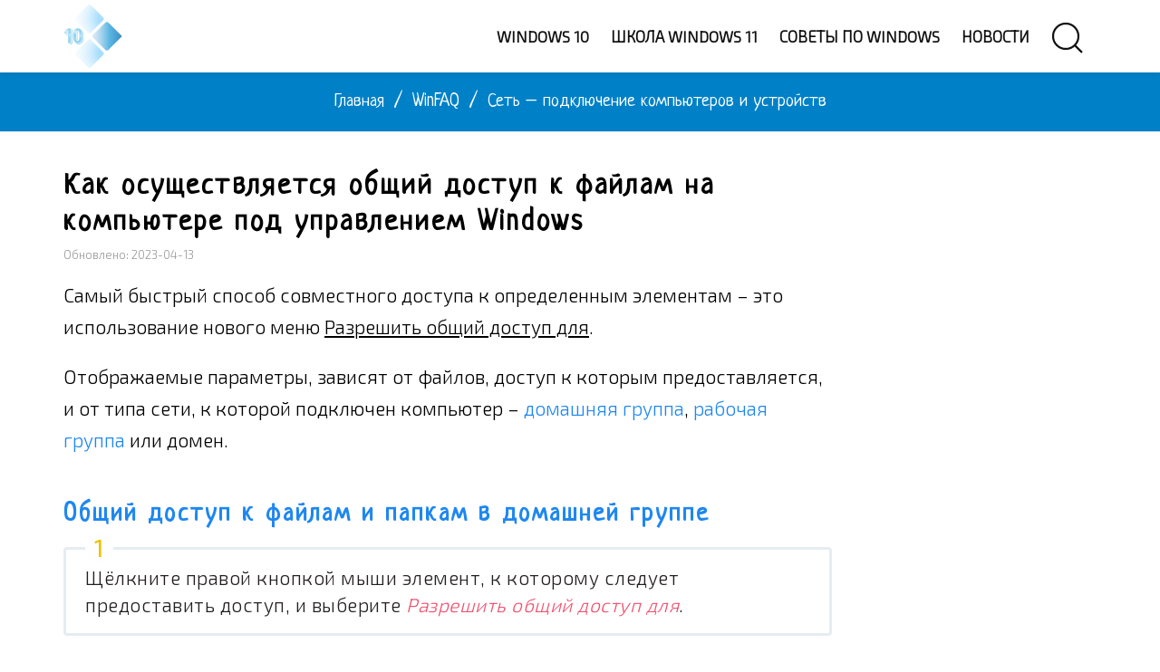

--- FILE ---
content_type: text/html; charset=UTF-8
request_url: https://windows-school.ru/publ/winfaq/set/obshhij_dostup_k_fajlam/17-1-0-493
body_size: 16077
content:
<!doctype html>
<html lang="ru">
<head>
<link rel="preconnect" href="https://fonts.gstatic.com">
<link rel="preconnect" href="https://mc.yandex.ru">
<meta charset="utf-8">
<meta name="theme-color" content="#fff3d6"/>
<meta name="viewport" content="width=device-width, initial-scale=1.0">
<link rel="canonical" href="https://windows-school.ru/publ/winfaq/set/obshhij_dostup_k_fajlam/17-1-0-493" />
<title>Общий доступ к файлам в системе Windows</title>
<meta name="description" content="В Windows можно совместно использовать отдельные файлы и папки, а также целые библиотеки, с другими пользователями">
<meta property="og:locale" content="ru_RU"/>
<meta property="og:type" content="article"/>
<meta property="og:article:section" content="Сеть – подключение компьютеров и устройств"/>
<meta property="og:title" content="Общий доступ к файлам в системе Windows"/>
<meta property="og:description" content="В Windows можно совместно использовать отдельные файлы и папки, а также целые библиотеки, с другими пользователями"/>
<meta property="og:url" content="https://windows-school.ru/publ/winfaq/set/obshhij_dostup_k_fajlam/17-1-0-493"/>
<meta property="og:site_name" content="Школа Windows"/>
<meta property="og:image" content="https://windows-school.ru/img/img-soc-default.webp"/>
<link rel="icon" type="image/png" href="/img/fv196.png" sizes="196x196"/>
<link rel="icon" type="image/png" href="/img/fv128.png" sizes="128x128"/>
<link rel="icon" type="image/png" href="/img/fv96.png" sizes="96x96"/>
<link rel="icon" type="image/png" href="/img/fv32.png" sizes="32x32"/>
<link rel="icon" type="image/png" href="/img/fv16.png" sizes="16x16"/>
<link rel="stylesheet" href="/_st/my.css" />
<!-- Идентификаторы -->
<script>
var xilyModuleId = 'publ',
xilyPageId = 'entry',
xilyUrlId = 'puEnt493';
</script>
<!-- конец // Идентификаторы -->
<!-- Yandex.RTB -->
<script>window.yaContextCb=window.yaContextCb||[]</script>
<script src="https://yandex.ru/ads/system/context.js" async></script>
<!-- Yandex.Metrika counter -->
<script type="text/javascript" >
 (function(m,e,t,r,i,k,a){m[i]=m[i]||function(){(m[i].a=m[i].a||[]).push(arguments)};
 m[i].l=1*new Date();
 for (var j = 0; j < document.scripts.length; j++) {if (document.scripts[j].src === r) { return; }}
 k=e.createElement(t),a=e.getElementsByTagName(t)[0],k.async=1,k.src=r,a.parentNode.insertBefore(k,a)})
 (window, document, "script", "https://mc.yandex.ru/metrika/tag.js", "ym");

 ym(53250589, "init", {
 clickmap:true,
 trackLinks:true,
 accurateTrackBounce:true
 });
</script>
<noscript><div><img src="https://mc.yandex.ru/watch/53250589" style="position:absolute; left:-9999px;" alt="" /></div></noscript>
<!-- /Yandex.Metrika counter -->
<script src="/.s/src/jquery-3.3.1.min.js"></script>
<link rel="stylesheet" href="/.s/src/socCom.css" />
<script src="/.s/src/socCom.js"></script>
<script src="https://sys000.ucoz.net/cgi/uutils.fcg?a=soc_comment_get_data&site=4windows-school"></script>
<script async defer src="https://www.google.com/recaptcha/api.js?onload=reCallback&render=explicit&hl=ru"></script>
<script type="text/javascript">
/* --- UCOZ-JS-CODE --- */
 function _bldCont1(a, b) {
 window._bldCont && _bldCont(b);
 !window._bldCont && (IMGS = window['allEntImgs' + a]) && window.open(IMGS[0][0]);
 }

 function reCallback() {
 $('.g-recaptcha').each(function(index, element ) {
 element.setAttribute('rcid', index );
 
 if ($(element).is(':empty') && grecaptcha.render ) {
 grecaptcha.render(element, {
 sitekey:element.getAttribute('data-sitekey'),
 theme:element.getAttribute('data-theme'),
 size:element.getAttribute('data-size')
 });
 }
 
 });
 }
 function reReset(reset ) {
 reset && grecaptcha.reset(reset.previousElementSibling.getAttribute('rcid') );
 if (!reset ) for (rel in ___grecaptcha_cfg.clients ) grecaptcha.reset(rel );
 }
 
/* --- UCOZ-JS-END --- */
</script>
<script>//<!--
 function uSocialLogin(t) {
 var params = { 'vkontakte':{ 'width':790, 'height':400 }, 'facebook':{ 'width':950, 'height':520 }, 'yandex':{ 'width':870, 'height':515 }, 'google':{ 'width':700, 'height':600 }, 'ok':{ 'width':710, 'height':390 } };
 var ref = escape(location.protocol + '//' + ('windows-school.ru' || location.hostname) + location.pathname + ((location.hash ? ( location.search ? location.search + '&' : '?' ) + 'rnd=' + Date.now() + location.hash : ( location.search || '' ))));
 // var ref = escape(location.href);
 window.open('/'+t+'?ref='+ref,'conwin','width='+params[t].width+',height='+params[t].height+',status=1,resizable=1,left='+parseInt((screen.availWidth/2)-(params[t].width/2))+',top='+parseInt((screen.availHeight/2)-(params[t].height/2)-20)+'screenX='+parseInt((screen.availWidth/2)-(params[t].width/2))+',screenY='+parseInt((screen.availHeight/2)-(params[t].height/2)-20));
 return false;
 }
//--></script>
<link rel="stylesheet" href="/.s/src/social.css" />
</head>
<body class="xily-publ"><div>
<!--U1AHEADER1Z--><header class="xily-header fixed">
<div class="header-top">
<div class="container">
<div class="left clearfix"></div>
<div class="right clearfix"></div>
</div>
</div>
<div class="header-bottom background-white">
<div class="container">
<div class="xily-header-holder xl-relative">
<div class="xily-logo-holder">
<div class="xily-logo">
<a href="/">
<img class="xily-logo-white" src="/img/logo.webp" alt="Логотип сайта «Школа Windows»">
<img class="xily-logo-default" src="/img/logo.webp" alt="Логотип сайта «Школа Windows»">
</a>
</div>
</div>
<div class="xily-header-links-holder">
<div class="xily-header-links">
<a class="search-link" href="#"><i uk-icon="icon:search;ratio:2"></i></a>
<a class="mobile-menu-link" href="javascript:void(0)"><i uk-icon="icon:menu;ratio:2"></i></a>
</div>
</div>
<nav class="xily-navigation"><div id="uNMenuDiv1" class="uMenuV"><ul class="uMenuRoot">
<li><a  href="/index/obzor_windows_10/0-22" ><span>Windows 10</span></a></li>
<li><a  href="/index/osnovy_windows_11/0-42" ><span>Школа Windows 11</span></a></li>
<li><a  href="/blog" ><span>Советы по Windows</span></a></li>
<li><a  href="/news/" ><span>Новости</span></a></li></ul></div></nav>
</div>
</div>
<div class="xily-mobile-navigation container"></div>
</div>
</header>
<div class="xily-search-box">
<div class="container xily-absolute-full-height">
<form class="uk-search uk-search-large" onsubmit="this.sfSbm.disabled=true" method="get" action="/search/">
<input class="uk-search-input" autofocus type="search" name="q" placeholder="Поиск по заголовкам">
<input type="hidden" name="sfSbm">
</form>
<a class="close" href="#"><i uk-icon="icon:close;ratio:3.5"></i></a>
</div>
</div><!--/U1AHEADER1Z-->
<div class="xily-page-title-navigation xl-relative">
<div class="background xl-full-absolute publ"></div>
<div class="container xl-relative">
<div class="inner xl-text-center">
<div class="breadcrumbs" itemscope itemtype="https://schema.org/BreadcrumbList"><span itemprop="itemListElement" itemscope itemtype="https://schema.org/ListItem"><a itemprop="item" href="/"><span itemprop="name">Главная</span></a><meta itemprop="position" content="1" /></span><span class="separator"> / </span><span itemprop="itemListElement" itemscope itemtype="https://schema.org/ListItem"><a itemprop="item" href="/publ/winfaq/1"><span itemprop="name">WinFAQ</span></a><meta itemprop="position" content="2" /></span><span class="separator"> / </span><span itemprop="itemListElement" itemscope itemtype="https://schema.org/ListItem"><a itemprop="item" href="/publ/winfaq/set/17"><span itemprop="name">Сеть – подключение компьютеров и устройств</span></a><meta itemprop="position" content="3" /></span></div>
</div>
</div>
</div>
<div class="xily-container xl-relative">
<div class="xily-inner">
<div class="container">
<div class="row">
<div class="xily-content-holder col-md-9">
<div class="xily-publ-full-page" itemscope itemtype="https://schema.org/Article">
<meta itemprop="genre" content="Сеть – подключение компьютеров и устройств">
<h1 class="title" itemprop="headline">Как осуществляется общий доступ к файлам на компьютере под управлением Windows</h1>
<meta itemprop="datePublished" content="2013-08-05T07:16+03:00" />
<meta itemprop="dateModified" content="2023-04-13T08:16+03:00" />
<div itemprop="publisher" itemscope itemtype="https://schema.org/Organization"><div itemprop="address" itemscope itemtype="https://schema.org/PostalAddress" style="display:none;"><span itemprop="addressLocality">Россия</span><span itemprop="telephone">+7 (910) 990-43-11</span></div><div itemprop="logo" itemscope itemtype="https://schema.org/ImageObject"><img itemprop="image url contentUrl" src="https://windows-school.ru/img/logo.webp" style="display:none;"/><meta itemprop="width" content="130"><meta itemprop="height" content="140"><meta itemprop="description" content="Логотип организации «Школа Windows»" /></div><meta itemprop="name" content="Школа Windows"></div>
<meta itemscope itemprop="mainEntityOfPage" itemType="https://schema.org/WebPage" itemid="https://windows-school.ru/publ/winfaq/set/obshhij_dostup_k_fajlam/17-1-0-493" />
<div itemscope itemprop="image" itemtype="https://schema.org/ImageObject"><img itemprop="url contentUrl" src="https://windows-school.ru/img/img-soc-default.webp" style="display:none;" /><meta itemprop="description" content="Изображение на тему «»" /></div>
<div class="meta"><span>Обновлено: 2023-04-13</span></div>
<div class="description" itemprop="articleBody"><p>Самый быстрый способ совместного доступа к определенным элементам – это использование нового меню <u>Разрешить общий доступ для</u>.</p>
<p>Отображаемые параметры, зависят от файлов, доступ к которым предоставляется, и от типа сети, к которой подключен компьютер – <a href="https://windows-school.ru/publ/winfaq/set/domashnjaja_gruppa_voprosy_i_otvety/17-1-0-479">домашняя группа</a>, <a href="https://windows-school.ru/publ/winfaq/set/sozdanie_ili_prisoedinenie_k_rabochej_gruppe/17-1-0-490">рабочая группа</a> или домен.</p>
<h2 class="uk-text-primary">Общий доступ к файлам и папкам в домашней группе</h2>
<ol>
 <li>Щёлкните правой кнопкой мыши элемент, к которому следует предоставить доступ, и выберите <em>Разрешить общий доступ для</em>.</li>
 <li>Выберите один из следующих параметров.
 <ul>
 <li><u>Домашняя группа (чтение)</u> Этот параметр предоставляет доступ к элементу всей домашней группе, но только для его открытия. Участники домашней группы не могут изменять или удалять элемент.</li>
 <li><u>Домашняя группа (чтение / запись)</u> Этот параметр предоставляет доступ к элементу всей домашней группе для его открытия, изменение и удаление.</li>
 <li><u>Определенные пользователи</u> Этот параметр открывает мастер совместного использования файлов, позволяющий выбрать отдельных пользователей для предоставления им общего доступа к элементам.</li>
 </ul>
 </li>
</ol>
<p>С помощью мастера совместного использования файлов можно выбрать определенных пользователей для предоставления им общего доступа к файлам и папкам.</p>
<div class="otsl">
 <p><u>Примечания</u>:</p>
 <ul>
 <li>Если меню «Разрешить общий доступ для» не отображается, возможно, вы пытаетесь предоставить общий доступ к файлу, который находится в сети или в другом месте, не поддерживается. Оно также не отображается, если выбрано файл в личной папке.</li>
 <li>Если вы пытаетесь предоставить доступ определенным пользователям в домашней группе, но их имена не отображаются в мастере совместного использования файлов, возможно, они не связали свои аккаунты Windows с онлайновым идентификатором. Возможно, также необходимо установить поставщика онлайнового идентификатора на компьютер.</li>
 <li>При попытке открыть общий доступ к элементам в общих папках Windows 7, в меню «Разрешить общий доступ для» отображается параметр Дополнительные параметры общего доступа. Этот параметр открывает Панель управления, где можно включить или выключить доступ к общим папкам.</li>
 </ul>
</div>
<h2 class="uk-text-primary">Общий доступ к файлам в рабочей группе или домене</h2>
<ol>
 <li>Щелкните правой кнопкой мыши элемент, к которому нужно разрешить доступ, выберите <em>Разрешить общий доступ для</em> и выберите <em>Определенные пользователи</em>.</li>
 <li>В мастере совместного использования файлов щелкните стрелку рядом с текстовым полем, выберите имя из списка, а затем нажмите кнопку <span class="kpk">Добавить</span>.
 <p class="otsl"><u>Совет</u>: Если вы уже знаете имя лица, которому следует предоставить доступ к файлам, введите имя в мастере совместного использования файлов и нажмите кнопку <span class="kpk">Добавить</span>.</p>
 </li>
 <li>В столбце <u>Уровень разрешений</u> выберите один из следующих параметров.
 <ul>
 <li><em>Чтение</em>. Получатели могут открывать файл, но не могут его изменять или удалять.</li>
 <li><em>Чтение / запись</em>. Получатели могут открывать, изменять или удалять файл.</li>
 </ul>
 Выберите уровень доступа к файлам для предоставления другим пользователям.</li>
 <li>После добавления пользователей нажмите кнопку <span class="kpk">Разрешить доступ</span>.</li>
 <li>После получения подтверждения совместного использования элемента следует уведомить пользователей, которым вы предоставили доступ, о том, как получить доступ к нему. Выполните одно из следующих действий:
 <ul>
 <li>Если у вас установлена программа электронной почты, щелкните электронная почта, чтобы отправить ссылку на общие файлы.</li>
 <li>Щелкните копировать, чтобы автоматически скопировать отражено ссылки в буфер обмена Windows. Затем его можно вставить в сообщение электронной почты, мгновенные сообщения или в другую программу.</li>
 </ul>
 </li>
 <li>После завершения нажмите кнопку <span class="kpk">Готово</span>.</li>
</ol>
<div class="otsl">
 <p><u>Примечания</u>:</p>
 <ul>
 <li>Если меню «Разрешить общий доступ для» не отображается, возможно, вы пытаетесь предоставить общий доступ к файлу, который находится в сети или в другом месте, не поддерживается. Оно также не отображается, если выбран файл в личной папке.</li>
 <li>Если включен общий доступ, защищенный паролем, пользователь, которому предоставляется доступ, должен использовать учетную запись и пароль для входа в компьютер и получить доступ к общим элементов. Настройки общего доступа, защищенного паролем, можно найти на панели управления в разделе Дополнительные параметры общего доступа. Эта функция включена по умолчанию.</li>
 <li>При попытке открыть общий доступ к элементам в общих папках Windows 7, в меню «Разрешить общий доступ для» отображается параметр Дополнительные параметры общего доступа. Этот параметр открывает Панель управления, где можно включить или выключить доступ к общим папкам.</li>
 </ul>
</div>
<h2 class="uk-text-primary">Прекращение совместного использования файла или папки</h2>
<ol>
 <li>Щелкните правой кнопкой мыши файл, доступ к которому нужно прекратить, выберите <u>Разрешить общий доступ для</u> и выберите <span class="kpk">Нет</span>.</li>
</ol>
<h2 class="uk-text-primary">Доступ на других компьютерах домашней группы</h2>
<ol>
 <li>Нажмите кнопку Пуск и выберите имя пользователя.</li>
 <li>В области переходов (область слева) в разделе Домашняя группа выберите учетную запись, к файлам которого нужно получить доступ.</li>
 <li>В списке файлов дважды щелкните библиотеку, к которой нужно получить доступ, а затем дважды щелкните элемент.
 <p class="otsl"><u>Примечание</u>: В области переходов не отображаются отключенные компьютеры, а также компьютеры в режиме сна или гибернации.</p>
 </li>
</ol>
<h2 class="uk-text-primary">Общие папки</h2>
<p>Можно также предоставить доступ к файлам и папкам, скопировав или переместив их в одну из общих папок Windows 7, например «Общая музыка» или «Общие изображения». Чтобы найти их, нажмите кнопку Пуск, щелкните имя пользователя, а затем щелкните стрелку рядом с пунктом Библиотеки, чтобы развернуть папку.</p>
<p>Общий доступ к общим папкам включен по умолчанию (кроме домашней группы).</p>
<h3 class="uk-text-success">Включение и выключение общего доступа к общим папкам</h3>
<p>Когда общий доступ к общим папкам включен, любой на компьютере или в сети может получить доступ к этим папкам. Когда выключен, доступ имеют только пользователи, имеющие на компьютере учетную запись пользователя и пароль.</p>
<ol>
 <li>Откройте окно «Дополнительные параметры общего доступа».</li>
 <li>Расширьте текущий сетевой профиль.</li>
 <li>В поле <u>Общий доступ</u> папки «Общие» выберите один из следующих параметров.
 <ul>
 <li><em>Включить общий доступ</em>, чтобы все пользователи, имеющие доступ к сети, могли читать и записывать файлы в общих папках.</li>
 <li><em>Отключить доступ к общей папке</em> (пользователи, которые уже вошли к компьютеру, все равно могут получить доступ к этим папкам)</li>
 </ul>
 </li>
 <li>Нажмите кнопку <span class="kpk">Сохранить изменения</span>.</li>
</ol>
<div class="otsl">
 <p><u>Примечания</u>:</p>
 <ul>
 <li>При использовании общую папку компьютера совместно с другими пользователями, они могут открывать и просматривать файлы, которые там размещены, что они хранятся на их собственных компьютерах. Если вы предоставите им разрешение изменять файлы, все внесенные изменения отобразятся в файлах на компьютере.</li>
 <li>Нажав общую папку или ее содержимое, в меню «Разрешить общий доступ для» отображается пункт Дополнительные параметры общего доступа. Этот параметр открывает Панель управления, где можно включить или выключить доступ к общим папкам.</li>
 </ul>
</div>
<p>Включив доступ, защищенный паролем, на панели управления, можно предоставлять доступ к общей папке только пользователям, имеющим на компьютере учетную запись пользователя и пароль.</p>
<h3 class="uk-text-success">Включение и выключение общего доступа, защищенного паролем</h3>
<ol>
 <li>Откройте окно «Дополнительные параметры общего доступа».</li>
 <li>Щелкните, чтобы расширить текущий сетевой профиль.</li>
 <li>В разделе <u>Общий доступ, защищенный паролем</u> выберите один из следующих параметров:
 <ul>
 <li>Включить общий доступ, защищенный паролем</li>
 <li>Отключить доступ, защищенный паролем</li>
 </ul>
 </li>
 <li>Нажмите кнопку <span class="kpk">Сохранить изменения</span>.</li>
</ol>
<p class="otsl">Общие папки содержатся в библиотеках Windows.</p>
<h2 class="uk-text-primary">Дополнительные параметры общего доступа</h2>
<p>В некоторых местах в Windows из соображений безопасности нельзя непосредственно предоставлять доступ к элементам с помощью меню «Разрешить общий доступ для». Например, можно предоставить общий доступ ко всему диску C на компьютере (так называемого корня диска) или системных папок (в частности «Пользователи» и папки Windows).</p>
<p>Чтобы предоставить общий доступ к этим размещения, нужно взамен использовать дополнительные параметры общего доступа. Однако, в общем мы не рекомендуем предоставлять доступ ко всему диску или к системным папкам Windows.</p>
<h3 class="uk-text-success">Дополнительные параметры общего доступа</h3>
<ol>
 <li>Щелкните правой кнопкой мыши диск или папку, выберите <em>Разрешить общий доступ для</em> и выберите <em>Дополнительные параметры доступа</em>.</li>
 <li>В диалоговом окне, которое появится, щелкните <em>Дополнительные параметры общего доступа</em>.</li>
 <li>В диалоговом окне <u>Дополнительные параметры общего доступа</u> установите флажок <span class="check">Открыть общий доступ к этой папке</span>.</li>
 <li>Чтобы указать пользователей или изменить разрешения, щелкните <em>Разрешения</em>.</li>
 <li>Нажмите кнопку <span class="kpk">Добавить</span> или <span class="kpk">Удалить</span>, чтобы добавить или удалить пользователей или группы.</li>
 <li>Выберите каждого пользователя или группу, установите флажки разрешений, которые нужно предоставить определенному пользователю или группе.</li>
 <li>После завершения нажмите кнопку <span class="kpk">ОК</span>.</li>
</ol>
<p class="otsl"><u>Примечание</u>: Нельзя предоставлять доступ к корню диска со знаком доллара после буквы, что было возможно в версиях Windows, предшествующих Windows Vista. Например, нельзя открыть доступ к корню диска C в виде «C $», но его можно сделать доступным как «C» или под любым другим именем.</p></div>
<hr>
<div class="uk-text-muted uk-flex uk-flex-center@m uk-flex-right@l uk-flex-bottom"><a class="comment-count" href="#" title="Рейтинг" itemprop="aggregateRating" itemscope itemtype="https://schema.org/AggregateRating"><meta itemprop="worstRating" content="0"><meta itemprop="ratingValue" content="4.2"><meta itemprop="ratingCount" content="82"><meta itemprop="itemReviewed" content="Как осуществляется общий доступ к файлам на компьютере под управлением Windows"/><meta itemprop="bestRating" content="5"></a><span uk-icon="icon:star;ratio:1.5"></span><span class="uk-margin-small-left uk-margin-small-top">4.2/82</span><div class="uk-align-right uk-margin-remove-bottom uk-margin-small-top">
		<style type="text/css">
			.u-star-rating-30 { list-style:none; margin:0px; padding:0px; width:150px; height:30px; position:relative; background: url('/img/rating30.png') top left repeat-x }
			.u-star-rating-30 li{ padding:0px; margin:0px; float:left }
			.u-star-rating-30 li a { display:block;width:30px;height: 30px;line-height:30px;text-decoration:none;text-indent:-9000px;z-index:20;position:absolute;padding: 0px;overflow:hidden }
			.u-star-rating-30 li a:hover { background: url('/img/rating30.png') left center;z-index:2;left:0px;border:none }
			.u-star-rating-30 a.u-one-star { left:0px }
			.u-star-rating-30 a.u-one-star:hover { width:30px }
			.u-star-rating-30 a.u-two-stars { left:30px }
			.u-star-rating-30 a.u-two-stars:hover { width:60px }
			.u-star-rating-30 a.u-three-stars { left:60px }
			.u-star-rating-30 a.u-three-stars:hover { width:90px }
			.u-star-rating-30 a.u-four-stars { left:90px }
			.u-star-rating-30 a.u-four-stars:hover { width:120px }
			.u-star-rating-30 a.u-five-stars { left:120px }
			.u-star-rating-30 a.u-five-stars:hover { width:150px }
			.u-star-rating-30 li.u-current-rating { top:0 !important; left:0 !important;margin:0 !important;padding:0 !important;outline:none;background: url('/img/rating30.png') left bottom;position: absolute;height:30px !important;line-height:30px !important;display:block;text-indent:-9000px;z-index:1 }
		</style><script>
			var usrarids = {};
			function ustarrating(id, mark) {
				if (!usrarids[id]) {
					usrarids[id] = 1;
					$(".u-star-li-"+id).hide();
					_uPostForm('', { type:'POST', url:`/publ`, data:{ a:65, id, mark, mod:'publ', ajax:'2' } })
				}
			}
		</script><ul id="uStarRating493" class="uStarRating493 u-star-rating-30" title="Рейтинг: 4.2/82">
			<li id="uCurStarRating493" class="u-current-rating uCurStarRating493" style="width:84%;"></li><li class="u-star-li-493"><a href="javascript:;" onclick="ustarrating('493', 1)" class="u-one-star">1</a></li>
				<li class="u-star-li-493"><a href="javascript:;" onclick="ustarrating('493', 2)" class="u-two-stars">2</a></li>
				<li class="u-star-li-493"><a href="javascript:;" onclick="ustarrating('493', 3)" class="u-three-stars">3</a></li>
				<li class="u-star-li-493"><a href="javascript:;" onclick="ustarrating('493', 4)" class="u-four-stars">4</a></li>
				<li class="u-star-li-493"><a href="javascript:;" onclick="ustarrating('493', 5)" class="u-five-stars">5</a></li></ul></div></div>
<div class="uk-margin-top uk-margin-bottom">
<div id="id-C-A-206067-42" uk-height-viewport="min-height:940"></div>
<script>window.yaContextCb.push(()=>{
 Ya.Context.AdvManager.renderWidget({
 renderTo: 'id-C-A-206067-42',
 blockId: 'C-A-206067-42'
 })
})</script>
<!-- Yandex.RTB R-A-206067-65 -->
<script>
window.yaContextCb.push(() => {
 Ya.Context.AdvManager.render({
 "blockId": "R-A-206067-65",
 "type": "fullscreen",
 "platform": "desktop"
 })
})
</script>
<!-- Yandex.RTB R-A-206067-66 -->
<script>
window.yaContextCb.push(() => {
 Ya.Context.AdvManager.render({
 "blockId": "R-A-206067-66",
 "type": "fullscreen",
 "platform": "touch"
 })
})
</script>
<!-- Yandex.RTB R-A-206067-56 -->
<script>
window.yaContextCb.push(() => {
 Ya.Context.AdvManager.render({
 "blockId": "R-A-206067-56",
 "type": "floorAd",
 "platform": "touch"
 })
})
</script>
</div>
<hr>
<div class="author xl-table">
<div class="avatar xl-table-cell xl-align-middle"><img data-src="/.s/a/20/343494786.png" src="/.s/a/20/343494786.png" alt="Аватар GeekDrug" uk-img></div>
<div class="info xl-table-cell xl-align-middle">
<div class="name" itemprop="author" itemscope itemtype="https://schema.org/Person"><a href="javascript:;" rel="nofollow" onclick="window.open('/index/8-4', 'up4', 'scrollbars=1,top=0,left=0,resizable=1,width=700,height=375'); return false;" class="uk-link-muted"><span itemprop="name">GeekDrug</span></a></div>
</div>
</div>
</div>
<div class="xily-comment-items-holder">
<script>
				function spages(p, link) {
					!!link && location.assign(atob(link));
				}
			</script>
			<div id="comments"></div>
			<div id="newEntryT"></div>
			<div id="allEntries"></div>
			<div id="newEntryB"></div><script>
			
		Object.assign(uCoz.spam ??= {}, {
			config : {
				scopeID  : 0,
				idPrefix : 'comEnt',
			},
			sign : {
				spam            : 'Спам',
				notSpam         : 'Не спам',
				hidden          : 'Спам-сообщение скрыто.',
				shown           : 'Спам-сообщение показано.',
				show            : 'Показать',
				hide            : 'Скрыть',
				admSpam         : 'Разрешить жалобы',
				admSpamTitle    : 'Разрешить пользователям сайта помечать это сообщение как спам',
				admNotSpam      : 'Это не спам',
				admNotSpamTitle : 'Пометить как не-спам, запретить пользователям жаловаться на это сообщение',
			},
		})
		
		uCoz.spam.moderPanelNotSpamClick = function(elem) {
			var waitImg = $('<img align="absmiddle" src="/.s/img/fr/EmnAjax.gif">');
			var elem = $(elem);
			elem.find('img').hide();
			elem.append(waitImg);
			var messageID = elem.attr('data-message-id');
			var notSpam   = elem.attr('data-not-spam') ? 0 : 1; // invert - 'data-not-spam' should contain CURRENT 'notspam' status!

			$.post('/index/', {
				a          : 101,
				scope_id   : uCoz.spam.config.scopeID,
				message_id : messageID,
				not_spam   : notSpam
			}).then(function(response) {
				waitImg.remove();
				elem.find('img').show();
				if (response.error) {
					alert(response.error);
					return;
				}
				if (response.status == 'admin_message_not_spam') {
					elem.attr('data-not-spam', true).find('img').attr('src', '/.s/img/spamfilter/notspam-active.gif');
					$('#del-as-spam-' + messageID).hide();
				} else {
					elem.removeAttr('data-not-spam').find('img').attr('src', '/.s/img/spamfilter/notspam.gif');
					$('#del-as-spam-' + messageID).show();
				}
				//console.log(response);
			});

			return false;
		};

		uCoz.spam.report = function(scopeID, messageID, notSpam, callback, context) {
			return $.post('/index/', {
				a: 101,
				scope_id   : scopeID,
				message_id : messageID,
				not_spam   : notSpam
			}).then(function(response) {
				if (callback) {
					callback.call(context || window, response, context);
				} else {
					window.console && console.log && console.log('uCoz.spam.report: message #' + messageID, response);
				}
			});
		};

		uCoz.spam.reportDOM = function(event) {
			if (event.preventDefault ) event.preventDefault();
			var elem      = $(this);
			if (elem.hasClass('spam-report-working') ) return false;
			var scopeID   = uCoz.spam.config.scopeID;
			var messageID = elem.attr('data-message-id');
			var notSpam   = elem.attr('data-not-spam');
			var target    = elem.parents('.report-spam-target').eq(0);
			var height    = target.outerHeight(true);
			var margin    = target.css('margin-left');
			elem.html('<img src="/.s/img/wd/1/ajaxs.gif">').addClass('report-spam-working');

			uCoz.spam.report(scopeID, messageID, notSpam, function(response, context) {
				context.elem.text('').removeClass('report-spam-working');
				window.console && console.log && console.log(response); // DEBUG
				response.warning && window.console && console.warn && console.warn( 'uCoz.spam.report: warning: ' + response.warning, response );
				if (response.warning && !response.status) {
					// non-critical warnings, may occur if user reloads cached page:
					if (response.warning == 'already_reported' ) response.status = 'message_spam';
					if (response.warning == 'not_reported'     ) response.status = 'message_not_spam';
				}
				if (response.error) {
					context.target.html('<div style="height: ' + context.height + 'px; line-height: ' + context.height + 'px; color: red; font-weight: bold; text-align: center;">' + response.error + '</div>');
				} else if (response.status) {
					if (response.status == 'message_spam') {
						context.elem.text(uCoz.spam.sign.notSpam).attr('data-not-spam', '1');
						var toggle = $('#report-spam-toggle-wrapper-' + response.message_id);
						if (toggle.length) {
							toggle.find('.report-spam-toggle-text').text(uCoz.spam.sign.hidden);
							toggle.find('.report-spam-toggle-button').text(uCoz.spam.sign.show);
						} else {
							toggle = $('<div id="report-spam-toggle-wrapper-' + response.message_id + '" class="report-spam-toggle-wrapper" style="' + (context.margin ? 'margin-left: ' + context.margin : '') + '"><span class="report-spam-toggle-text">' + uCoz.spam.sign.hidden + '</span> <a class="report-spam-toggle-button" data-target="#' + uCoz.spam.config.idPrefix + response.message_id + '" href="javascript:;">' + uCoz.spam.sign.show + '</a></div>').hide().insertBefore(context.target);
							uCoz.spam.handleDOM(toggle);
						}
						context.target.addClass('report-spam-hidden').fadeOut('fast', function() {
							toggle.fadeIn('fast');
						});
					} else if (response.status == 'message_not_spam') {
						context.elem.text(uCoz.spam.sign.spam).attr('data-not-spam', '0');
						$('#report-spam-toggle-wrapper-' + response.message_id).fadeOut('fast');
						$('#' + uCoz.spam.config.idPrefix + response.message_id).removeClass('report-spam-hidden').show();
					} else if (response.status == 'admin_message_not_spam') {
						elem.text(uCoz.spam.sign.admSpam).attr('title', uCoz.spam.sign.admSpamTitle).attr('data-not-spam', '0');
					} else if (response.status == 'admin_message_spam') {
						elem.text(uCoz.spam.sign.admNotSpam).attr('title', uCoz.spam.sign.admNotSpamTitle).attr('data-not-spam', '1');
					} else {
						alert('uCoz.spam.report: unknown status: ' + response.status);
					}
				} else {
					context.target.remove(); // no status returned by the server - remove message (from DOM).
				}
			}, { elem: elem, target: target, height: height, margin: margin });

			return false;
		};

		uCoz.spam.handleDOM = function(within) {
			within = $(within || 'body');
			within.find('.report-spam-wrap').each(function() {
				var elem = $(this);
				elem.parent().prepend(elem);
			});
			within.find('.report-spam-toggle-button').not('.report-spam-handled').click(function(event) {
				if (event.preventDefault ) event.preventDefault();
				var elem    = $(this);
				var wrapper = elem.parents('.report-spam-toggle-wrapper');
				var text    = wrapper.find('.report-spam-toggle-text');
				var target  = elem.attr('data-target');
				target      = $(target);
				target.slideToggle('fast', function() {
					if (target.is(':visible')) {
						wrapper.addClass('report-spam-toggle-shown');
						text.text(uCoz.spam.sign.shown);
						elem.text(uCoz.spam.sign.hide);
					} else {
						wrapper.removeClass('report-spam-toggle-shown');
						text.text(uCoz.spam.sign.hidden);
						elem.text(uCoz.spam.sign.show);
					}
				});
				return false;
			}).addClass('report-spam-handled');
			within.find('.report-spam-remove').not('.report-spam-handled').click(function(event) {
				if (event.preventDefault ) event.preventDefault();
				var messageID = $(this).attr('data-message-id');
				del_item(messageID, 1);
				return false;
			}).addClass('report-spam-handled');
			within.find('.report-spam-btn').not('.report-spam-handled').click(uCoz.spam.reportDOM).addClass('report-spam-handled');
			window.console && console.log && console.log('uCoz.spam.handleDOM: done.');
			try { if (uCoz.manageCommentControls) { uCoz.manageCommentControls() } } catch(e) { window.console && console.log && console.log('manageCommentControls: fail.'); }

			return this;
		};
	
			uCoz.spam.handleDOM();
		</script>
			<script>
				(function() {
					'use strict';
					var commentID = ( /comEnt(\d+)/.exec(location.hash) || {} )[1];
					if (!commentID) {
						return window.console && console.info && console.info('comments, goto page', 'no comment id');
					}
					var selector = '#comEnt' + commentID;
					var target = $(selector);
					if (target.length) {
						$('html, body').animate({
							scrollTop: ( target.eq(0).offset() || { top: 0 } ).top
						}, 'fast');
						return window.console && console.info && console.info('comments, goto page', 'found element', selector);
					}
					$.get('/index/802', {
						id: commentID
					}).then(function(response) {
						if (!response.page) {
							return window.console && console.warn && console.warn('comments, goto page', 'no page within response', response);
						}
						spages(response.page);
						setTimeout(function() {
							target = $(selector);
							if (!target.length) {
								return window.console && console.warn && console.warn('comments, goto page', 'comment element not found', selector);
							}
							$('html, body').animate({
								scrollTop: ( target.eq(0).offset() || { top: 0 } ).top
							}, 'fast');
							return window.console && console.info && console.info('comments, goto page', 'scrolling to', selector);
						}, 500);
					}, function(response) {
						return window.console && console.error && console.error('comments, goto page', response.responseJSON);
					});
				})();
			</script>
		


<form name="socail_details" id="socail_details" onsubmit="return false;">
						   <input type="hidden" name="social" value="">
						   <input type="hidden" name="data" value="">
						   <input type="hidden" name="id" value="493">
						   <input type="hidden" name="ssid" value="261360776257613050607">
					   </form><div id="postFormContent" class="">
		<form method="post" name="addform" id="acform" action="/index/" onsubmit="return addcom(this)" class="publ-com-add" data-submitter="addcom"><script>
		function _dS(a){var b=a.split(''),c=b.pop();return b.map(function(d){var e=d.charCodeAt(0)-c;return String.fromCharCode(32>e?127-(32-e):e)}).join('')}
		var _y8M = _dS('@mrtyx$x}tiA&lmhhir&$reqiA&wsw&$zepyiA&85=8<<<<:5&$3B4');
		function addcom( form, data = {} ) {
			if (document.getElementById('addcBut')) {
				document.getElementById('addcBut').disabled = true;
			} else {
				try { document.addform.submit.disabled = true; } catch(e) {}
			}

			if (document.getElementById('eMessage')) {
				document.getElementById('eMessage').innerHTML = '<span style="color:#999"><img src="/.s/img/ma/m/i2.gif" border="0" align="absmiddle" width="13" height="13"> Идёт передача данных...</span>';
			}

			_uPostForm(form, { type:'POST', url:'/index/', data })
			return false
		}
document.write(_y8M);</script>
				<div class="mc-widget">
					<script>
						var socRedirect = location.protocol + '//' + ('windows-school.ru' || location.hostname) + location.pathname + location.search + (location.hash && location.hash != '#' ? '#reloadPage,' + location.hash.substr(1) : '#reloadPage,gotoAddCommentForm' );
						socRedirect = encodeURIComponent(socRedirect);

						try{var providers = {};} catch (e) {}

						function socialRepost(entry_link, message) {
							console.log('Check witch Social network is connected.');

							var soc_type = jQuery("form#acform input[name='soc_type']").val();
							switch (parseInt(soc_type)) {
							case 101:
								console.log('101');
								var newWin = window.open('https://vk.com/share.php?url='+entry_link+'&description='+message+'&noparse=1','window','width=640,height=500,scrollbars=yes,status=yes');
							  break;
							case 102:
								console.log('102');
								var newWin = window.open('https://www.facebook.com/sharer/sharer.php?u='+entry_link+'&description='+encodeURIComponent(message),'window','width=640,height=500,scrollbars=yes,status=yes');
							  break;
							case 103:
								console.log('103');

							  break;
							case 104:
								console.log('104');

							  break;
							case 105:
								console.log('105');

							  break;
							case 106:
								console.log('106');

							  break;
							case 107:
								console.log('107');
								var newWin = window.open('https://twitter.com/intent/tweet?source=webclient&url='+entry_link+'&text='+encodeURIComponent(message)+'&callback=?','window','width=640,height=500,scrollbars=yes,status=yes');
							  break;
							case 108:
								console.log('108');

							  break;
							case 109:
								console.log('109');
								var newWin = window.open('https://plusone.google.com/_/+1/confirm?hl=en&url='+entry_link,'window','width=600,height=610,scrollbars=yes,status=yes');
							  break;
							}
						}

						function updateSocialDetails(type) {
							console.log('updateSocialDetails');
							jQuery.getScript('//sys000.ucoz.net/cgi/uutils.fcg?a=soc_comment_get_data&site=4windows-school&type='+type, function() {
								jQuery("form#socail_details input[name='social']").val(type);
								jQuery("form#socail_details input[name=data]").val(data[type]);
								jQuery("form#acform input[name=data]").val(data[type]);
								_uPostForm('socail_details',{type:'POST',url:'/index/778', data:{'m':'3', 'vi_commID': '', 'catPath': ''}});
							});
						}

						function logoutSocial() {
							console.log('delete cookie');
							delete_msg_cookie();
							jQuery.getScript('//sys000.ucoz.net/cgi/uutils.fcg?a=soc_comment_clear_data&site=4windows-school', function(){window.location.reload();});
						}

						function utf8_to_b64( str) {
							return window.btoa(encodeURIComponent( escape( str )));
						}

						function b64_to_utf8( str) {
							return unescape(decodeURIComponent(window.atob( str )));
						}

						function getCookie(c_name) {
							var c_value = " " + document.cookie;
							var c_start = c_value.indexOf(" " + c_name + "=");
							if (c_start == -1) {
								c_value = null;
							} else {
								c_start = c_value.indexOf("=", c_start) + 1;
								var c_end = c_value.indexOf(";", c_start);
								if (c_end == -1) {
									c_end = c_value.length;
								}
								c_value = unescape(c_value.substring(c_start,c_end));
							}
							return c_value;
						}

						var delete_msg_cookie = function() {
							console.log('delete_msg_cookie');
							document.cookie = 'msg=;expires=Thu, 01 Jan 1970 00:00:01 GMT;';
						};

						function preSaveMessage() {
							var msg = jQuery("form#acform textarea").val();
							if (msg.length > 0) {
								document.cookie = "msg="+utf8_to_b64(msg)+";"; //path="+window.location.href+";
							}
						}

						function googleAuthHandler(social) {
							if (!social) return
							if (!social.enabled || !social.handler) return

							social.window = window.open(social.url, '_blank', 'width=600,height=610');
							social.intervalId = setInterval(function(social) {
								if (social.window.closed) {
									clearInterval(social.intervalId)
									self.location.reload()
								}
							}, 1000, social)
						}

						

						(function(jq) {
							jq(document).ready(function() {
								
																
								jQuery(".uf-tooltip a.uf-tt-exit").attr('href','/index/10');
								console.log('ready - update details');
								console.log('scurrent', window.scurrent);
								if (typeof(window.scurrent) != 'undefined' && scurrent > 0 && data[scurrent]) {
									jQuery("#postFormContent").html('<div style="width:100%;text-align:center;padding-top:50px;"><img alt="" src="/.s/img/ma/m/i3.gif" border="0" width="220" height="19" /></div>');

									jQuery("form#socail_details input[name=social]").val(scurrent);
									jQuery("form#socail_details input[name=data]").val(data[scurrent]);
									updateSocialDetails(scurrent);
								}
								jQuery('a#js-ucf-start').on('click', function(event) {
									event.preventDefault();
									if (scurrent == 0) {
										window.open("//sys000.ucoz.net/cgi/uutils.fcg?a=soc_comment_auth",'SocialLoginWnd','width=500,height=350,resizable=yes,titlebar=yes');
									}
								});

								jQuery('#acform a.login-with').on('click', function(event) {
									event.preventDefault();
									let social = providers[ this.dataset.social ];

									if (typeof(social) != 'undefined' && social.enabled == 1) {
										if (social.handler) {
											social.handler(social);
										} else {
											// unetLoginWnd
											let newWin = window.open(social.url, "_blank", 'width=600,height=610,scrollbars=yes,status=yes');
										}
									}
								});
							});
						})(jQuery);
					</script>
				</div><div class="uForm uComForm">

<div class="uauth-small-links uauth-links-set4">Войдите: <a href="javascript:;" onclick="window.open('https://login.uid.me/?site=4windows-school&ref='+escape(location.protocol + '//' + ('windows-school.ru' || location.hostname) + location.pathname + ((location.hash ? ( location.search ? location.search + '&' : '?' ) + 'rnd=' + Date.now() + location.hash : ( location.search || '' )))),'uidLoginWnd','width=580,height=450,resizable=yes,titlebar=yes');return false;" class="login-with uid" title="Войти через uID" rel="nofollow"><i></i></a><a href="javascript:;" onclick="return uSocialLogin('vkontakte');" data-social="vkontakte" class="login-with vkontakte" title="Войти через ВКонтакте" rel="nofollow"><i></i></a><a href="javascript:;" onclick="return uSocialLogin('yandex');" data-social="yandex" class="login-with yandex" title="Войти через Яндекс" rel="nofollow"><i></i></a><a href="javascript:;" onclick="return uSocialLogin('ok');" data-social="ok" class="login-with ok" title="Войти через Одноклассники" rel="nofollow"><i></i></a></div><div class="uComForm-inner">
<div class="ucf-content ucf-start-content"><ul class="uf-form ucf-form"><li><textarea class="" placeholder="Оставьте ваш комментарий..."></textarea>
</li><li><button onclick="preSaveMessage();window.open('/index/800?ref='+window.location.href,'SocialLoginWnd','width=500,height=410,resizable=yes,titlebar=yes');">Отправить</button>
</li></ul></div>
</div>
</div><input type="hidden" name="ssid" value="261360776257613050607" />
				<input type="hidden" name="a"  value="36" />
				<input type="hidden" name="m"  value="3" />
				<input type="hidden" name="id" value="493" />
				
				<input type="hidden" name="soc_type" id="csoc_type" />
				<input type="hidden" name="data" id="cdata" />
			</form>
		</div>

</div>
</div>
<aside class="xily-sidebar-holder col-md-3"><!--U1CLEFTER1Z-->

<div class="uk-text-secondary uk-card uk-card-default">
<div id="yandex_rtb_R-A-206067-57"></div>
<script>window.yaContextCb.push(()=>{
 Ya.Context.AdvManager.render({
 "blockId": "R-A-206067-57",
 "renderTo": "yandex_rtb_R-A-206067-57"
 })
})
</script>
</div>
<!--/U1CLEFTER1Z--></aside>
</div>
</div>
</div>
</div>
<!--U1BFOOTER1Z--><footer class="xily-footer-holder">
<div class="xily-footer">
<div class="container">
<div class="top xl-table" uk-grid>
<div class="uk-grid-small uk-flex-middle" uk-grid>
<div><span uk-icon="icon:social;ratio:2"></span></div>
<div class="uk-link-reset"><a href="https://vk.com/windows_school" title="Сообщество «Школа Windows» ВКонтакте" target="_blank" rel="nofollow noopener noreferrer"><span class="uk-icon-button uk-text-bold uk-icon uk-text-emphasis" uk-icon="ratio:2">VK</span></a></div>
</div>
<div class="description uk-width-expand@m uk-padding-small"><p>Всё о компьютерной системе Windows: <a class="uk-link-muted" href="https://windows-school.ru/index/spisok_novostej/0-39">новости</a>, <a class="uk-link-muted" href="https://windows-school.ru/index/spisok_obzorov/0-40">обзор функций Windows</a>, <a class="uk-link-muted" href="https://windows-school.ru/index/spisok_urokov/0-41">уроки по использованию</a>; основы работы; установка, запуск и настройка безопасность; подключение устройств и работа в интернет</p></div>
</div>
<div class="middle">
<div class="row">
<div class="col-sm-6 col-md-3 column uk-link-reset"><h4 class="uk-heading-line uk-text-center"><a href="https://windows-school.ru/index/rukovodstvo_windows7/0-4">Школа Windows 7</a></h4>
<ul class="uk-list">
<li><a href="https://windows-school.ru/index/windfaq/0-5" title="Начало работы в Windows">Начало работы</a></li>
<li><a href="https://windows-school.ru/index/windfaq/0-6" title="Безопасность и конфиденциальность в Windows">Безопасность</a></li>
<li><a href="https://windows-school.ru/index/windfa/0-7" title="Изображение, CD, DVD-диски, ТВ, музыка и звук">Изображение, ТВ и музыка</a></li>
<li><a href="https://windows-school.ru/index/winfa/0-8" title="Подключение и работа в Интернете">Подключение к Сети</a></li>
<li><a href="https://windows-school.ru/index/wifaq/0-9" title="Советы по настройке компьютера">Настройка компьютера</a></li>
<li><a href="https://windows-school.ru/index/pechat/0-10" title="Принтеры и печать на Windows 7">Принтеры и печать</a></li>
<li><a href="https://windows-school.ru/index/programmy_i_sredstva/0-11" title="Использование программ и утилит">Программы и средства</a></li>
<li><a href="https://windows-school.ru/index/set/0-12" title="Сеть – подключение компьютеров и устройств">Сеть – подключение</a></li>
<li><a href="https://windows-school.ru/index/fajl/0-13" title="Организация файлов, папок и библиотек">Файлы, папки и библиотеки</a></li>
<li><a href="https://windows-school.ru/index/epochta/0-15" title="Коммуникации Windows">Средства коммуникации</a></li>
</ul>
</div>
<div class="col-sm-6 col-md-3 column uk-link-reset"><h4 class="uk-heading-line uk-text-center"><a href="https://windows-school.ru/index/obzor_windows_10/0-22">Школа Windows 10</a></h4>
<ul class="uk-list">
<li><a href="https://windows-school.ru/index/ustanovka_windows_10/0-21" title="Установка, обновление и активация Windows 10">Установка</a></li>
<li><a href="https://windows-school.ru/index/ispolzovanie_uzapisi/0-23" title="Учетная запись пользователя Windows 10">Учетная запись</a></li>
<li><a href="https://windows-school.ru/index/dostup_v_internet/0-32" title="Обзор Windows 10 – связь и доступ в интернет">Связь и доступ</a></li>
<li><a href="https://windows-school.ru/index/pochta_svjaz/0-27" title="Обзор Windows 10 – почта и связь">Почта и связь</a></li>
<li><a href="https://windows-school.ru/index/obzor_microsoft_edge/0-24" title="Обзор Windows 10 – браузер Microsoft Edge">Microsoft Edge</a></li>
<li><a href="https://windows-school.ru/index/sinkhronizacija_sokhranenie/0-33" title="Обзор Windows 10 – синхронизация и сохранение">Синхронизация и оптимизация</a></li>
</ul>
</div>
<div class="col-sm-6 col-md-3 column uk-link-reset"><h4 class="uk-heading-line uk-text-center">***</h4>
<ul class="uk-list">
<li><a href="https://windows-school.ru/index/remont_vosstanovlenie/0-31" title="Обзор Windows 10 – ремонт и восстановление">Восстановление и устройства</a></li>
<li><a href="https://windows-school.ru/index/bezopasnost_konfidencialnost/0-25" title="Обзор Windows 10 – безопасность и конфиденциальность">Безопасность</a></li>
<li><a href="https://windows-school.ru/index/sistema_poiska/0-26" title="Обзор Windows 10 – система поиска">Поиск</a></li>
<li><a href="https://windows-school.ru/index/specialnye_vozmozhnosti_windows_10/0-35" title="Обзор Windows 10 – специальные возможности">Специальные возможности</a></li>
<li><a href="https://windows-school.ru/index/prilozhenija_magazin/0-29" title="Обзор Windows 10 – приложения и магазин">Windows Store</a></li>
<li><a href="https://windows-school.ru/index/prilozhenie_xbox/0-28" title="Обзор Windows 10 – приложение Xbox">Xbox</a></li>
<li><a href="https://windows-school.ru/index/windows-mixed-reality/0-38" title="Обзор Windows 10 – виртуальная реальность">Mixed Reality</a></li>
</ul>
</div>
<div class="col-sm-6 col-md-3 column uk-link-reset"><h4 class="uk-heading-line uk-text-center"><a href="https://windows-school.ru/index/osnovy_windows_11/0-42">Школа Windows 11</a></h4>
<ul class="uk-list">
<li><a href="https://windows-school.ru/blog/aktivacija_bezopasnoj_zagruzki/2021-08-01-785" title="Активация безопасной загрузки для установки Windows 11">Безопасная загрузка</a></li>
<li><a href="https://windows-school.ru/blog/doverennyj_modul_tpm/2021-07-30-783" title="Как включить доверенный модуль TPM">Модуль TPM</a></li>
</ul>
</div>
</div>
<div class="bottom">
<div class="row">
<div class="xl-table">
<div class="uk-flex-middle uk-child-width-1-1 uk-child-width-expand@m" data-uk-grid>
<div class="uk-text-small">&copy; 2026 Windows School. При использовании материалов гиперсылка вида <a href="https://windows-school.ru/" class="uk-text-background">windows-school.ru</a> – <span class="uk-text-bold">обязательна</span></div>
<div class="uk-text-right uk-text-small">Компания Microsoft <span class="uk-text-bold">не имеет</span> к этому сайту <span class="uk-text-bold">никакого</span> отношения, официальный форум вы можете найти на сайте Microsoft </div>
</div>
<div class="col-sm-6"></div>
</div>
</div>
</div>
</div>
</div>
</div>
</footer><!--/U1BFOOTER1Z-->


<script>
 $(document).ready(function() {
 $("head").append("<link rel='stylesheet' href='/css/uikit.min.css' />");
 $("head").append("<link href='https://fonts.googleapis.com/css2?family=Exo+2:wght@300&family=Neucha&display=swap' rel='stylesheet'>");
 });
</script>
<script src="/js/uikit.min.js"></script>
<script src="/js/uikit-icons.min.js"></script>
<script src="/js/imagesloaded.pkgd.min.js"></script>
<script src="/js/plugins.js"></script>
<script src="/js/main.js"></script>
<script async src="/.s/src/uwnd.min.js"></script>

<script async src="https://aflt.market.yandex.ru/widget/script/api" type="text/javascript"></script>
<script>
if($('.description p').length > 5) {$('.description p').eq(1).after('<div class="uk-margin-top uk-margin-bottom"><div id="yandex_rtb_R-A-206067-61"></div></div>');
(window.yaContextCb.push(()=>{
 Ya.Context.AdvManager.render({
 "blockId": "R-A-206067-61",
 "renderTo": "yandex_rtb_R-A-206067-61"
 })
}));}
if ($('.description p').length > 5 && 0) {
 $('.description p').eq(1).after('<div class="uk-padding-small uk-card uk-card-default uk-card-body uk-margin-large-top uk-margin-large-bottom" id="alfawebtop"></div>');
 (function (w) {
 function start() {
 w.removeEventListener("YaMarketAffiliateLoad", start);
 w.YaMarketAffiliate.createWidget({type:"models",
 containerId:"alfawebtop",
 params:{clid:2501902,
 erid:"F7NfYUJRWv19YrRgXt67",
 searchType:"attractive",
 themeId:3 } });
 }
 w.YaMarketAffiliate
 ? start()
 : w.addEventListener("YaMarketAffiliateLoad", start);
 })(window);}
if($('.description p').length > 13) {$('.description p').eq(9).before('<div class="uk-margin-top uk-margin-bottom"><div id="yandex_rtb_R-A-206067-58"></div></div>');
 (window.yaContextCb.push(()=>{
 Ya.Context.AdvManager.render({
 "blockId": "R-A-206067-58",
 "renderTo": "yandex_rtb_R-A-206067-58"
 })
}));}
if ($('.description p').length > 13 && 0) {
 $('.description p').eq(-4).after('<div class="uk-padding-small uk-card uk-card-default uk-card-body uk-margin-large-top uk-margin-large-bottom" id="alfaweb"></div>');
 (function (w) {
 function start() {
 w.removeEventListener("YaMarketAffiliateLoad", start);
 w.YaMarketAffiliate.createWidget({type:"models",
 containerId:"alfaweb",
 params:{clid:2501902,
 erid:"F7NfYUJRWv19YrCoM8W7",
 searchPromoTypes:["discount",
 "promo_code",
 "n_plus_m" ],
 searchCount:5,
 searchType:"attractive",
 themeId:4 } });
 }
 w.YaMarketAffiliate
 ? start()
 : w.addEventListener("YaMarketAffiliateLoad", start);
 })(window);}
if($('.description p').length > 15) {$('.description p').eq(13).before('<div class="uk-placeholder"><div id="yandex_rtb_R-A-206067-59"></div></div>');
(window.yaContextCb.push(()=>{
 Ya.Context.AdvManager.render({
 "blockId": "R-A-206067-59",
 "renderTo": "yandex_rtb_R-A-206067-59"
 })
}));}
if($('.description p').length > 27) {$('.description p').eq(-9).before('<div class="uk-placeholder"><div id="yandex_rtb_R-A-206067-60"></div></div>');
(window.yaContextCb.push(()=>{
 Ya.Context.AdvManager.render({
 "blockId": "R-A-206067-60",
 "renderTo": "yandex_rtb_R-A-206067-60"
 })
}));}
</script>

</div>
</body>
</html>
<!-- 0.15355 (s761) -->

--- FILE ---
content_type: text/html; charset=utf-8
request_url: https://aflt.market.yandex.ru/widgets/service?appVersion=47f9b51ae574f79d9064465ef8af4e6d1c4b8e93
body_size: 491
content:

        <!DOCTYPE html>
        <html>
            <head>
                <title>Виджеты, сервисная страница!</title>

                <script type="text/javascript" src="https://yastatic.net/s3/market-static/affiliate/2393a198fd495f7235c2.js" nonce="jibF9snRM7v76k9qRYzJSw=="></script>

                <script type="text/javascript" nonce="jibF9snRM7v76k9qRYzJSw==">
                    window.init({"browserslistEnv":"legacy","page":{"id":"affiliate-widgets:service"},"request":{"id":"1769039363385\u002Ff0c9498bb555ee7b6528d992ee480600\u002F1"},"metrikaCounterParams":{"id":45411513,"clickmap":true,"trackLinks":true,"accurateTrackBounce":true}});
                </script>
            </head>
        </html>
    